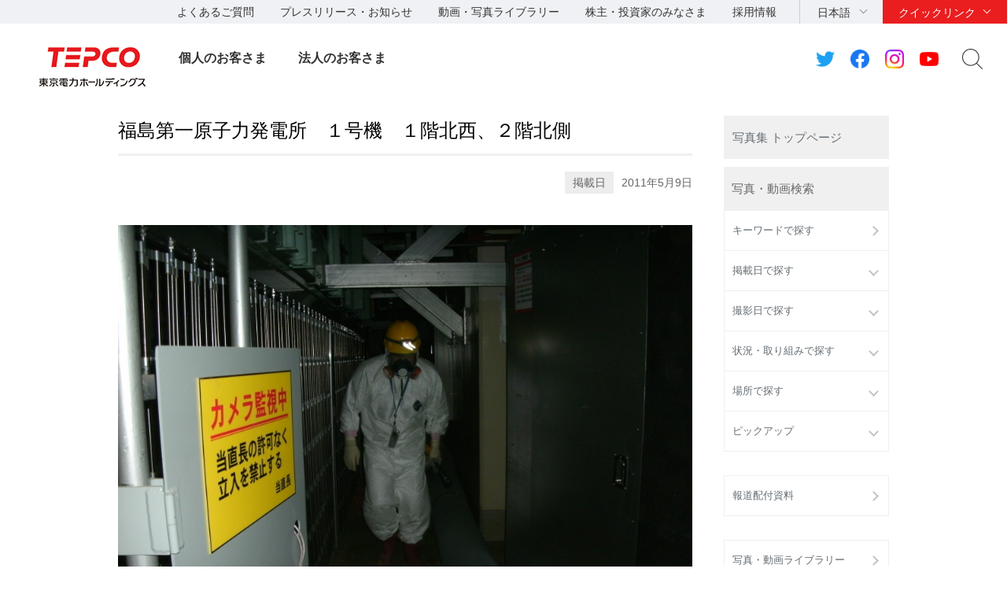

--- FILE ---
content_type: text/html; charset=UTF-8
request_url: https://photo.tepco.co.jp/date/2011/201105-j/110509-01j.html
body_size: 54348
content:
<!DOCTYPE html PUBLIC "-//W3C//DTD XHTML 1.0 Strict//EN" "http://www.w3.org/TR/xhtml1/DTD/xhtml1-strict.dtd">
<html xmlns="http://www.w3.org/1999/xhtml"  xml:lang="ja" lang="ja">
<head>
<meta http-equiv="Content-Type" content="text/html; charset=UTF-8" />
<meta http-equiv="Content-Style-Type" content="text/css" />
<meta http-equiv="Content-Script-Type" content="text/javascript" />


<link rel="stylesheet" type="text/css" href="/css/date/2011/201105-j/110509-01j.css" charset="UTF-8" />
<link rel="stylesheet" type="text/css" href="/publis.css" /><meta name="viewport" content="width=device-width, user-scalable=no, initial-scale=1, minimum-scale=1, maximum-scale=1" /><meta name="keywords" content="" />
<meta name="description" content="" />
<title>東京電力ホールディングス　写真・動画集｜ 福島第一原子力発電所　１号機　１階北西、２階北側</title>
<script type="text/javascript">
<!--
	var pbGlobalAliasBase = '/';
//-->
</script>
<script type="text/javascript" src="/public.js"></script>
<script type="text/javascript" src="/scripts/jquery-1.12.4.min.js"></script>
<style>
	.pbHorizontalNested {
		line-height: normal;
	}
    @media only screen and (max-width: 767px) {
        body:not(.wide) .header-company-logo > h1 img {
            height: auto;
        }
    }
</style>

<link rel="apple-touch-icon-precomposed" href="https://www.tepco.co.jp/shared_hd/images/bookmark_icon.png">
<link rel="stylesheet" href="https://www.tepco.co.jp/shared_hd/css/import.css" media="all">
<!--[if lt IE 9]>
<link rel="stylesheet" type="text/css" href="https://www.tepco.co.jp/shared_hd/css/legacy.css" media="all">
<![endif]-->
<link rel="stylesheet" href="https://www.tepco.co.jp/shared_hd/css/print.css" media="print">
<script src="https://www.tepco.co.jp/shared_hd/js/jquery.js"></script>
<script>
jQuery(function($) {
$('body').addClass(' localnav-none ');
});
</script>
<script src="https://www.tepco.co.jp/shared_hd/js/common.js"></script>
<!-- bxslider -->
<link rel="stylesheet" href="https://www.tepco.co.jp/shared_hd/css/jquery.bxslider.css">
<link rel="stylesheet" href="https://www.tepco.co.jp/shared_hd/css/jquery.bxslider_custom.css">
<script src="https://www.tepco.co.jp/shared_hd/js/jquery.bxslider.min.js"></script>
<script src="https://www.tepco.co.jp/shared_hd/js/bxSlider_ctrl.js"></script>
<!-- bxslider -->

<!-- modal -->
<link rel="stylesheet" href="https://www.tepco.co.jp/shared_hd/css/modal.css">
<script src="https://www.tepco.co.jp/shared_hd/js/jquery.magnific-popup.min.js"></script>
<script src="https://www.tepco.co.jp/shared_hd/js/magnific-popup-ctrl.js"></script>
<!-- modal -->

<!-- new shared -->
<link rel="stylesheet" href="https://www.tepco.co.jp/shared_files/css/head_foot.css" media="all">
<script src="https://www.tepco.co.jp/shared_files/js/common.js"></script>
<script src="https://www.tepco.co.jp/shared_files/js/head_foot.js"></script>
<!-- new shared -->

<script type="text/javascript" src="https://cache.dga.jp/s/tepco2/search_tool_n3.js"></script>

<script type="text/javascript" src="/library/js/jquery.matchHeight.js"></script>
<script type="text/javascript" src="/library/js/script.js"></script>

</head>
<body>
<noscript><p>このページではjavascriptを使用しています。</p></noscript>
<div id="page" class="pbPage">
<div id="headerArea" class="pbHeaderArea">
	<div id="area1" class="pbArea ">
		<div class="pbNested " >
			<div class="  pbNested pbNestedWrapper "  id="pbBlock310398">
						<div class="pbBlock pbBlockBase">
<div>
<div id="fb-root"></div>
<script type="text/javascript">
//<![CDATA[
(function(d, s, id) {
  var js, fjs = d.getElementsByTagName(s)[0];
  if (d.getElementById(id)) return;
  js = d.createElement(s); js.id = id;
  js.src = "//connect.facebook.net/en_US/sdk.js#xfbml=1&version=v2.4";
  fjs.parentNode.insertBefore(js, fjs);
}(document, 'script', 'facebook-jssdk'));
//]]>
</script>
<div id="content-all-wrapper">
<div id="content-all"><!-- ★★★★★★★★★★★★★★★★★★★★★★★ ヘッダエリアここから ★★★★★★★★★★★★★★★★★★★★★★★ -->
<div class="header-company-logo">
<h1><a href="https://www.tepco.co.jp/"><img src="https://www.tepco.co.jp/shared_files/images/logo_header.png" alt="東京電力グループ" class="btn sp-hidden" /><img src="https://www.tepco.co.jp/shared_files/images/logo_header-r2x.png" alt="東京電力グループ" class="pc-hidden" /></a></h1>
</div>
<!--/.header-company-logo-->
<p class="menu-control-sp"><a href="javascript:void(0);"><span>menu</span></a></p>
<div id="content-head-wrapper">
<div id="head-sub-wrapper">
<div class="head-sub-container">
<div class="sub-info-content">
<div class="info-list">
<ul>
<li><a href="https://www.tepco.co.jp/faq/">よくあるご質問</a></li>
<li><a href="https://www.tepco.co.jp/press/">プレスリリース・お知らせ</a></li>
<li><a href="https://www.tepco.co.jp/library/">動画・写真ライブラリー</a></li>
<li><a href="https://www.tepco.co.jp/about/ir/">株主・投資家のみなさま</a></li>
<li><a href="https://www.tepco.co.jp/recruit/">採用情報</a></li>
</ul>
</div>
<!--/.info-list--></div>
<!--/.sub-info-content-->
<div class="head-quick-content">
<div class="lang-select">
<p><a class="lang-select-button" href="javascript:void(0);">日本語</a></p>
<div class="lang-select-inner">
<ul>
<li class="current"><a href="https://www.tepco.co.jp/">日本語</a></li>
<li><a href="https://www.tepco.co.jp/en/hd/">English</a></li>
</ul>
</div>
<!--/.lang-select-inner--></div>
<!--/.lang-select-->
<div class="quick-link">
<p><a class="quick-link-button" href="javascript:void(0);">クイックリンク</a></p>
<div class="quick-link-inner">
<div class="service-wrapper">
<ul class="global-service">
<li class="type-gp"><a href="https://www.tepco.co.jp/"><img src="https://www.tepco.co.jp/shared_files/images/logo_header_group_gp.png" alt="TEPCO 東京電力グループ" class="btn" /></a></li>
<li><a href="https://www.tepco.co.jp/hd/"><span>持株会社</span><img src="https://www.tepco.co.jp/shared_files/images/logo_header_group_hd.png" alt="TEPCO 東京電力ホールディングス" class="btn" /></a></li>
<li><a href="https://www.tepco.co.jp/fp/"><span>火力発電・燃料</span><img src="https://www.tepco.co.jp/shared_files/images/logo_header_group_fp.png" alt="TEPCO 東京電力フュエル&amp;パワー" class="btn" /></a></li>
<li><a href="https://www.tepco.co.jp/pg/"><span>送電・配電</span><img src="https://www.tepco.co.jp/shared_files/images/logo_header_group_pg.png" alt="東京電力パワーグリッド" class="btn" /></a></li>
<li><a href="https://www.tepco.co.jp/ep/"><span>電気・ガス・くらし</span><img src="https://www.tepco.co.jp/shared_files/images/logo_header_group_ep.png" alt="TEPCO 東京電力エナジーパートナー" class="btn" /></a></li>
<li><a href="https://www.tepco.co.jp/rp/"><span>再生可能エネルギー</span><img src="https://www.tepco.co.jp/shared_files/images/logo_header_group_rp.png" alt="TEPCO 東京電力リニューアブルパワー" class="btn" /></a></li>
</ul>
<ul class="general-service-link">
<li class="quick-link01"><em><a href="https://www.kurashi.tepco.co.jp/" target="_blank"><span>くらしTEPCO</span></a></em></li>
<li class="quick-link02"><em><a href="https://www.tepco.co.jp/ep/"><span>電気のご契約</span></a></em></li>
<li class="quick-link03"><em><a href="https://www.tepco.co.jp/ep/gas-jiyuuka/"><span>ガスのご契約</span></a></em></li>
<li class="quick-link04"><em><a href="https://www.tepco.co.jp/ep/private/moving/"><span>お引越し</span></a></em></li>
<li class="quick-link05"><em><a href="https://www.tepco.co.jp/ep/support/"><span>各種お手続き</span></a></em></li>
<li class="quick-link06"><em><a href="https://www.tepco.co.jp/forecast/"><span>でんき予報</span></a></em></li>
<li class="quick-link07"><em><a href="https://teideninfo.tepco.co.jp/" target="_blank"><span>停電情報</span></a></em></li>
<li class="quick-link08"><em><a href="https://thunder.tepco.co.jp" target="_blank"><span>雨量・雷観測情報</span></a></em></li>
<li class="quick-link09"><em><a href="https://www.tepco.co.jp/pg/company/summary/area-office/"><span>事業所一覧</span></a></em></li>
<li class="quick-link10"><em><a href="https://enechange.jp/try/input?o=kurashi_tepco" target="_blank"><span>料金プラン試算</span></a></em></li>
<li class="quick-link11"><em><a href="https://www.tepco.co.jp/pg/consignment/for-general/"><span>電気をご使用の<br class="pc-hidden" />
お客さま</span></a></em></li>
<li class="quick-link12"><em><a href="https://www.tepco.co.jp/workshop/"><span>電気工事店の<br class="pc-hidden" />
みなさま</span></a></em></li>
<li class="quick-link13"><em><a href="https://www.tepco.co.jp/ep/corporate/"><span>法人のお客さま<br />
(エナジーパートナー)</span></a></em></li>
<li class="quick-link14"><em><a href="https://www.tepco.co.jp/pg/consignment/liberalization/kyoukyusya/"><span>電気の供給者変更</span></a></em></li>
<li class="quick-link15"><em><a href="https://www.tepco.co.jp/pg/consignment/liberalization/smartmeter-broute.html"><span>Bルートサービス</span></a></em></li>
<li class="quick-link16"><em><a href="https://www.tepco.co.jp/pg/consignment/fit/index-j.html" target="_blank"><span>再生可能エネルギーの<br class="sp-hidden" />
固定価格買取制度の手続き</span></a></em></li>
<li class="quick-link17"><em><a href="https://www.tepco.co.jp/about/procurement/"><span>資材調達</span></a></em></li>
</ul>
</div>
<!--/.service-wrapper-->
<p class="close"><a href="javascript:void(0);"><span class="close-txt">閉じる</span></a></p>
</div>
<!--/.quick-link-inner--></div>
<!--/.quick-link--></div>
<!--/.head-quick-content-->
<div class="sns-content">
<ul>
<li><a href="/twitter/"><img src="https://www.tepco.co.jp/shared_files/images/icon_sns_twitter.png" alt="東京電力 公式Twitterアカウントのご案内ページへリンクします" class="btn" /></a></li>
<li><a href="https://www.facebook.com/OfficialTEPCO" target="_blank"><img src="https://www.tepco.co.jp/shared_files/images/icon_sns_facebook.png" alt="facebook公式アカウントサイトへリンクします" class="btn" /></a></li>
<li><a href="https://www.instagram.com/tepco.official/" target="_blank"><img src="https://www.tepco.co.jp/shared_files/images/icon_sns_instagram.png" alt="Instagram公式アカウントサイトへリンクします" class="btn" /></a></li>
<li><a href="https://www.youtube.com/user/TEPCOofficial" target="_blank"><img src="https://www.tepco.co.jp/shared_files/images/icon_sns_youtube.png" alt="youtube公式アカウントサイトへリンクします" class="btn" /></a></li>
</ul>
</div>
<div class="site-search">
<p class="site-search-button"><a href="javascript:void(0);">サイト内検索</a></p>
<div class="site-search-inner">
<form name="search_form" action="https://search-tepco.dga.jp/index-j.html" method="get" onsubmit="return mysearch_press(this);" id="search_form"><input type="text" name="kw" value="" class="iSearchAssist" placeholder="キーワード" /><input type="hidden" name="ie" value="u" /> <input type="hidden" name="company[]" value="ja_hd" /> <input type="hidden" name="company[]" value="ja_fp" /> <input type="hidden" name="company[]" value="ja_pg" /> <input type="hidden" name="company[]" value="ja_ep" /> <input type="hidden" name="company[]" value="ja_rp" /> <input type="hidden" name="filter_maincheck" value="on" /> <input type="hidden" name="filter_radio" value="press" /> <input type="hidden" name="cate[]" value="press" /> <input type="hidden" name="cate[]" value="news" /> <input class="seach-btn" type="submit" value="" /></form>
</div>
<!--/.site-search-inner--></div>
<!--/.site-search--></div>
<!--/.head-sub-container--></div>
<!--/#head-sub-wrapper-->
<div id="content-nav-wrapper">
<div class="content-nav-container">
<ul class="global-nav">
<li class="global-nav01"><a href="https://www.tepco.co.jp/" class="second-head no-child">個人のお客さま</a></li>
<li class="global-nav02"><a href="https://www.tepco.co.jp/index-corporate-j.html" class="second-head no-child">法人のお客さま</a></li>
</ul>
</div>
<!--/.content-nav-container--></div>
<!--/#content-nav-wrapper--></div>
<!--/#content-head-wrapper--><!-- ★★★★★★★★★★★★★★★★★★★★★★★ ヘッダエリアここまで ★★★★★★★★★★★★★★★★★★★★★★★ --></div>
</div>
</div>
</div>

			</div>
		</div>
	</div>

</div><div id="areaWrapper1" class="pbAreaWrapper1"><div id="rightArea" class="pbRightArea">
	<div id="area3" class="pbArea ">
		<div class="pbNested " >
			<div class="  pbNested pbNestedWrapper "  id="pbBlock340313">
						<div class="pbBlock pbBlockBase">
<div class="tepRightBtnG"><a href="/">写真集 トップページ</a></div>
</div>

			</div>
			<div class="  pbNested pbNestedWrapper "  id="pbBlock310392">
						<div class="pbBlock pbBlockBase">
<div class="tepRightTitle">写真・動画検索</div>
</div>

			</div>
			<div class="pbNested pbNestedWrapper "  id="pbBlock310459">
						<ul class="leftNavi">    <li>      <a href="/search-j.html">キーワードで探す</a>    </li>    <li>      <a class="open" href="javascript:void(0);">掲載日で探す</a>
        <ul class="leftSubNavi">        <li><a class="open" href="javascript:void(0);">2011年</a>
          <ul class="leftSubsubNavi">            <li><a href="/date/2011/201103-j.html">  3月</a></li>            <li><a href="/date/2011/201104-j.html">  4月</a></li>            <li><a href="/date/2011/201105-j.html">  5月</a></li>            <li><a href="/date/2011/201106-j.html">  6月</a></li>            <li><a href="/date/2011/201107-j.html">  7月</a></li>            <li><a href="/date/2011/201108-j.html">  8月</a></li>            <li><a href="/date/2011/201109-j.html">  9月</a></li>            <li><a href="/date/2011/201110-j.html">  10月</a></li>            <li><a href="/date/2011/201111-j.html">  11月</a></li>            <li><a href="/date/2011/201112-j.html">  12月</a></li>          </ul>        </li>        <li><a class="open" href="javascript:void(0);">2012年</a>
          <ul class="leftSubsubNavi">            <li><a href="/date/2012/201201-j.html">  1月</a></li>            <li><a href="/date/2012/201202-j.html">  2月</a></li>            <li><a href="/date/2012/201203-j.html">  3月</a></li>            <li><a href="/date/2012/201204-j.html">  4月</a></li>            <li><a href="/date/2012/201205-j.html">  5月</a></li>            <li><a href="/date/2012/201206-j.html">  6月</a></li>            <li><a href="/date/2012/201207-j.html">  7月</a></li>            <li><a href="/date/2012/201208-j.html">  8月</a></li>            <li><a href="/date/2012/201209-j.html">  9月</a></li>            <li><a href="/date/2012/201210-j.html">  10月</a></li>            <li><a href="/date/2012/201211-j.html">  11月</a></li>            <li><a href="/date/2012/201212-j.html">  12月</a></li>          </ul>        </li>        <li><a class="open" href="javascript:void(0);">2013年</a>
          <ul class="leftSubsubNavi">            <li><a href="/date/2013/201301-j.html">  1月</a></li>            <li><a href="/date/2013/201302-j.html">  2月</a></li>            <li><a href="/date/2013/201303-j.html">  3月</a></li>            <li><a href="/date/2013/201304-j.html">  4月</a></li>            <li><a href="/date/2013/201305-j.html">  5月</a></li>            <li><a href="/date/2013/201306-j.html">  6月</a></li>            <li><a href="/date/2013/201307-j.html">  7月</a></li>            <li><a href="/date/2013/201308-j.html">  8月</a></li>            <li><a href="/date/2013/201309-j.html">  9月</a></li>            <li><a href="/date/2013/201310-j.html">  10月</a></li>            <li><a href="/date/2013/201311-j.html">  11月</a></li>            <li><a href="/date/2013/201312-j.html">  12月</a></li>          </ul>        </li>        <li><a class="open" href="javascript:void(0);">2014年</a>
          <ul class="leftSubsubNavi">            <li><a href="/date/2014/201401-j.html">  1月</a></li>            <li><a href="/date/2014/201402-j.html">  2月</a></li>            <li><a href="/date/2014/201403-j.html">  3月</a></li>            <li><a href="/date/2014/201404-j.html">  4月</a></li>            <li><a href="/date/2014/201405-j.html">  5月</a></li>            <li><a href="/date/2014/201406-j.html">  6月</a></li>            <li><a href="/date/2014/201407-j.html">  7月</a></li>            <li><a href="/date/2014/201408-j.html">  8月</a></li>            <li><a href="/date/2014/201409-j.html">  9月</a></li>            <li><a href="/date/2014/201410-j.html">  10月</a></li>            <li><a href="/date/2014/201411-j.html">  11月</a></li>            <li><a href="/date/2014/201412-j.html">  12月</a></li>          </ul>        </li>        <li><a class="open" href="javascript:void(0);">2015年</a>
          <ul class="leftSubsubNavi">            <li><a href="/date/2015/201501-j.html">  1月</a></li>            <li><a href="/date/2015/201502-j.html">  2月</a></li>            <li><a href="/date/2015/201503-j.html">  3月</a></li>            <li><a href="/date/2015/201504-j.html">  4月</a></li>            <li><a href="/date/2015/201505-j.html">  5月</a></li>            <li><a href="/date/2015/201506-j.html">  6月</a></li>            <li><a href="/date/2015/201507-j.html">  7月</a></li>            <li><a href="/date/2015/201508-j.html">  8月</a></li>            <li><a href="/date/2015/201509-j.html">  9月</a></li>            <li><a href="/date/2015/201510-j.html">  10月</a></li>            <li><a href="/date/2015/201511-j.html">  11月</a></li>            <li><a href="/date/2015/201512-j.html">  12月</a></li>          </ul>        </li>        <li><a class="open" href="javascript:void(0);">2016年</a>
          <ul class="leftSubsubNavi">            <li><a href="/date/2016/201601-j.html">  1月</a></li>            <li><a href="/date/2016/201602-j.html">  2月</a></li>            <li><a href="/date/2016/201603-j.html">  3月</a></li>            <li><a href="/date/2016/201604-j.html">  4月</a></li>            <li><a href="/date/2016/201605-j.html">  5月</a></li>            <li><a href="/date/2016/201606-j.html">  6月</a></li>            <li><a href="/date/2016/201607-j.html">  7月</a></li>            <li><a href="/date/2016/201608-j.html">  8月</a></li>            <li><a href="/date/2016/201609-j.html">  9月</a></li>            <li><a href="/date/2016/201610-j.html">  10月</a></li>            <li><a href="/date/2016/201611-j.html">  11月</a></li>            <li><a href="/date/2016/201612-j.html">  12月</a></li>          </ul>        </li>        <li><a class="open" href="javascript:void(0);">2017年</a>
          <ul class="leftSubsubNavi">            <li><a href="/date/2017/201701-j.html">  1月</a></li>            <li><a href="/date/2017/201702-j.html">  2月</a></li>            <li><a href="/date/2017/201703-j.html">  3月</a></li>            <li><a href="/date/2017/201704-j.html">  4月</a></li>            <li><a href="/date/2017/201705-j.html">  5月</a></li>            <li><a href="/date/2017/201706-j.html">  6月</a></li>            <li><a href="/date/2017/201707-j.html">  7月</a></li>            <li><a href="/date/2017/201708-j.html">  8月</a></li>            <li><a href="/date/2017/201709-j.html">  9月</a></li>            <li><a href="/date/2017/201710-j.html">  10月</a></li>            <li><a href="/date/2017/201711-j.html">  11月</a></li>            <li><a href="/date/2017/201712-j.html">  12月</a></li>          </ul>        </li>        <li><a class="open" href="javascript:void(0);">2018年</a>
          <ul class="leftSubsubNavi">            <li><a href="/date/2018/201801-j.html">  1月</a></li>            <li><a href="/date/2018/201802-j.html">  2月</a></li>            <li><a href="/date/2018/201803-j.html">  3月</a></li>            <li><a href="/date/2018/201804-j.html">  4月</a></li>            <li><a href="/date/2018/201805-j.html">  5月</a></li>            <li><a href="/date/2018/201806-j.html">  6月</a></li>            <li><a href="/date/2018/201807-j.html">  7月</a></li>            <li><a href="/date/2018/201808-j.html">  8月</a></li>            <li><a href="/date/2018/201809-j.html">  9月</a></li>            <li><a href="/date/2018/201810-j.html">  10月</a></li>            <li><a href="/date/2018/201811-j.html">  11月</a></li>            <li><a href="/date/2018/201812-j.html">  12月</a></li>          </ul>        </li>        <li><a class="open" href="javascript:void(0);">2019年</a>
          <ul class="leftSubsubNavi">            <li><a href="/date/2019/201901-j.html">  1月</a></li>            <li><a href="/date/2019/201902-j.html">  2月</a></li>            <li><a href="/date/2019/201903-j.html">  3月</a></li>            <li><a href="/date/2019/201904-j.html">  4月</a></li>            <li><a href="/date/2019/201905-j.html">  5月</a></li>            <li><a href="/date/2019/201908-j.html">  8月</a></li>            <li><a href="/date/2019/201909-j.html">  9月</a></li>            <li><a href="/date/2019/201910-j.html">  10月</a></li>            <li><a href="/date/2019/201911-j.html">  11月</a></li>            <li><a href="/date/2019/201912-j.html">  12月</a></li>          </ul>        </li>        <li><a class="open" href="javascript:void(0);">2020年</a>
          <ul class="leftSubsubNavi">            <li><a href="/date/2020/202003-j.html">  3月</a></li>            <li><a href="/date/2020/202004-j.html">  4月</a></li>            <li><a href="/date/2020/202005-j.html">  5月</a></li>            <li><a href="/date/2020/202006-j.html">  6月</a></li>            <li><a href="/date/2020/202007-j.html">  7月</a></li>            <li><a href="/date/2020/202008-j.html">  8月</a></li>            <li><a href="/date/2020/202009-j.html">  9月</a></li>            <li><a href="/date/2020/202010-j.html">  10月</a></li>            <li><a href="/date/2020/202011-j.html">  11月</a></li>            <li><a href="/date/2020/202012-j.html">  12月</a></li>          </ul>        </li>        <li><a class="open" href="javascript:void(0);">2021年</a>
          <ul class="leftSubsubNavi">            <li><a href="/date/2021/202102-j.html">  2月</a></li>            <li><a href="/date/2021/202103-j.html">  3月</a></li>            <li><a href="/date/2021/202106-j.html">  6月</a></li>            <li><a href="/date/2021/202108-j.html">  8月</a></li>            <li><a href="/date/2021/202109-j.html">  9月</a></li>            <li><a href="/date/2021/202110-j.html">  10月</a></li>            <li><a href="/date/2021/202111-j.html">  11月</a></li>            <li><a href="/date/2021/202112-j.html">  12月</a></li>          </ul>        </li>        <li><a class="open" href="javascript:void(0);">2022年</a>
          <ul class="leftSubsubNavi">            <li><a href="/date/2022/202202-j.html">  2月</a></li>            <li><a href="/date/2022/202203-j.html">  3月</a></li>            <li><a href="/date/2022/202204-j.html">  4月</a></li>            <li><a href="/date/2022/202205-j.html">  5月</a></li>            <li><a href="/date/2022/202207-j.html">  7月</a></li>            <li><a href="/date/2022/202208-j.html">  8月</a></li>            <li><a href="/date/2022/202209-j.html">  9月</a></li>            <li><a href="/date/2022/202210-j.html">  10月</a></li>            <li><a href="/date/2022/202211-j.html">  11月</a></li>            <li><a href="/date/2022/202212-j.html">  12月</a></li>          </ul>        </li>        <li><a class="open" href="javascript:void(0);">2023年</a>
          <ul class="leftSubsubNavi">            <li><a href="/date/2023/202301-j.html">  1月</a></li>            <li><a href="/date/2023/202302-j.html">  2月</a></li>            <li><a href="/date/2023/202303-j.html">  3月</a></li>            <li><a href="/date/2023/202304-j.html">  4月</a></li>            <li><a href="/date/2023/202305-j.html">  5月</a></li>            <li><a href="/date/2023/202306-j.html">  6月</a></li>            <li><a href="/date/2023/202307-j.html">  7月</a></li>            <li><a href="/date/2023/202308-j.html">  8月</a></li>            <li><a href="/date/2023/202309-j.html">  9月</a></li>            <li><a href="/date/2023/202310-j.html">  10月</a></li>            <li><a href="/date/2023/202311-j.html">  11月</a></li>            <li><a href="/date/2023/202312-j.html">  12月</a></li>          </ul>        </li>        <li><a class="open" href="javascript:void(0);">2024年</a>
          <ul class="leftSubsubNavi">            <li><a href="/date/2024/202401-j.html">  1月</a></li>            <li><a href="/date/2024/202402-j.html">  2月</a></li>            <li><a href="/date/2024/202403-j.html">  3月</a></li>            <li><a href="/date/2024/202404-j.html">  4月</a></li>            <li><a href="/date/2024/202406-j.html">  6月</a></li>            <li><a href="/date/2024/202407-j.html">  7月</a></li>            <li><a href="/date/2024/202408-j.html">  8月</a></li>            <li><a href="/date/2024/202409-j.html">  9月</a></li>            <li><a href="/date/2024/202410-j.html">  10月</a></li>            <li><a href="/date/2024/202411-j.html">  11月</a></li>            <li><a href="/date/2024/202412-j.html">  12月</a></li>          </ul>        </li>        <li><a class="open" href="javascript:void(0);">2025年</a>
          <ul class="leftSubsubNavi">            <li><a href="/date/2025/202502-j.html">  2月</a></li>            <li><a href="/date/2025/202503-j.html">  3月</a></li>            <li><a href="/date/2025/202504-j.html">  4月</a></li>            <li><a href="/date/2025/202505-j.html">  5月</a></li>            <li><a href="/date/2025/202506-j.html">  6月</a></li>            <li><a href="/date/2025/202507-j.html">  7月</a></li>            <li><a href="/date/2025/202508-j.html">  8月</a></li>            <li><a href="/date/2025/202509-j.html">  9月</a></li>            <li><a href="/date/2025/202510-j.html">  10月</a></li>            <li><a href="/date/2025/202511-j.html">  11月</a></li>            <li><a href="/date/2025/202512-j.html">  12月</a></li>          </ul>        </li>        <li><a class="open" href="javascript:void(0);">2026年</a>
          <ul class="leftSubsubNavi">            <li><a href="/date/2026/202601-j.html">  1月</a></li>          </ul>        </li>      </ul>    </li>    <li>      <a class="open" href="javascript:void(0);">撮影日で探す</a>
        <ul class="leftSubNavi">        <li><a class="open" href="javascript:void(0);">2011年</a>
          <ul class="leftSubsubNavi">            <li><a href="/photo/2011/201103-j.html">  3月</a></li>            <li><a href="/photo/2011/201104-j.html">  4月</a></li>            <li><a href="/photo/2011/201105-j.html">  5月</a></li>            <li><a href="/photo/2011/201106-j.html">  6月</a></li>            <li><a href="/photo/2011/201107-j.html">  7月</a></li>            <li><a href="/photo/2011/201108-j.html">  8月</a></li>            <li><a href="/photo/2011/201109-j.html">  9月</a></li>            <li><a href="/photo/2011/201110-j.html">  10月</a></li>            <li><a href="/photo/2011/201111-j.html">  11月</a></li>            <li><a href="/photo/2011/201112-j.html">  12月</a></li>          </ul>        </li>        <li><a class="open" href="javascript:void(0);">2012年</a>
          <ul class="leftSubsubNavi">            <li><a href="/photo/2012/201201-j.html">  1月</a></li>            <li><a href="/photo/2012/201202-j.html">  2月</a></li>            <li><a href="/photo/2012/201203-j.html">  3月</a></li>            <li><a href="/photo/2012/201204-j.html">  4月</a></li>            <li><a href="/photo/2012/201205-j.html">  5月</a></li>            <li><a href="/photo/2012/201206-j.html">  6月</a></li>            <li><a href="/photo/2012/201207-j.html">  7月</a></li>            <li><a href="/photo/2012/201208-j.html">  8月</a></li>            <li><a href="/photo/2012/201209-j.html">  9月</a></li>            <li><a href="/photo/2012/201210-j.html">  10月</a></li>            <li><a href="/photo/2012/201211-j.html">  11月</a></li>            <li><a href="/photo/2012/201212-j.html">  12月</a></li>          </ul>        </li>        <li><a class="open" href="javascript:void(0);">2013年</a>
          <ul class="leftSubsubNavi">            <li><a href="/photo/2013/201301-j.html">  1月</a></li>            <li><a href="/photo/2013/201302-j.html">  2月</a></li>            <li><a href="/photo/2013/201303-j.html">  3月</a></li>            <li><a href="/photo/2013/201304-j.html">  4月</a></li>            <li><a href="/photo/2013/201305-j.html">  5月</a></li>            <li><a href="/photo/2013/201306-j.html">  6月</a></li>            <li><a href="/photo/2013/201307-j.html">  7月</a></li>            <li><a href="/photo/2013/201308-j.html">  8月</a></li>            <li><a href="/photo/2013/201309-j.html">  9月</a></li>            <li><a href="/photo/2013/201310-j.html">  10月</a></li>            <li><a href="/photo/2013/201311-j.html">  11月</a></li>            <li><a href="/photo/2013/201312-j.html">  12月</a></li>          </ul>        </li>        <li><a class="open" href="javascript:void(0);">2014年</a>
          <ul class="leftSubsubNavi">            <li><a href="/photo/2014/201401-j.html">  1月</a></li>            <li><a href="/photo/2014/201402-j.html">  2月</a></li>            <li><a href="/photo/2014/201403-j.html">  3月</a></li>            <li><a href="/photo/2014/201404-j.html">  4月</a></li>            <li><a href="/photo/2014/201405-j.html">  5月</a></li>            <li><a href="/photo/2014/201406-j.html">  6月</a></li>            <li><a href="/photo/2014/201407-j.html">  7月</a></li>            <li><a href="/photo/2014/201408-j.html">  8月</a></li>            <li><a href="/photo/2014/201409-j.html">  9月</a></li>            <li><a href="/photo/2014/201410-j.html">  10月</a></li>            <li><a href="/photo/2014/201411-j.html">  11月</a></li>            <li><a href="/photo/2014/201412-j.html">  12月</a></li>          </ul>        </li>        <li><a class="open" href="javascript:void(0);">2015年</a>
          <ul class="leftSubsubNavi">            <li><a href="/photo/2015/201501-j.html">  1月</a></li>            <li><a href="/photo/2015/201502-j.html">  2月</a></li>            <li><a href="/photo/2015/201503-j.html">  3月</a></li>            <li><a href="/photo/2015/201504-j.html">  4月</a></li>            <li><a href="/photo/2015/201505-j.html">  5月</a></li>            <li><a href="/photo/2015/201506-j.html">  6月</a></li>            <li><a href="/photo/2015/201507-j.html">  7月</a></li>            <li><a href="/photo/2015/201508-j.html">  8月</a></li>            <li><a href="/photo/2015/201509-j.html">  9月</a></li>            <li><a href="/photo/2015/201510-j.html">  10月</a></li>            <li><a href="/photo/2015/201511-j.html">  11月</a></li>            <li><a href="/photo/2015/201512-j.html">  12月</a></li>          </ul>        </li>        <li><a class="open" href="javascript:void(0);">2016年</a>
          <ul class="leftSubsubNavi">            <li><a href="/photo/2016/201601-j.html">  1月</a></li>            <li><a href="/photo/2016/201602-j.html">  2月</a></li>            <li><a href="/photo/2016/201603-j.html">  3月</a></li>            <li><a href="/photo/2016/201604-j.html">  4月</a></li>            <li><a href="/photo/2016/201605-j.html">  5月</a></li>            <li><a href="/photo/2016/201606-j.html">  6月</a></li>            <li><a href="/photo/2016/201607-j.html">  7月</a></li>            <li><a href="/photo/2016/201608-j.html">  8月</a></li>            <li><a href="/photo/2016/201609-j.html">  9月</a></li>            <li><a href="/photo/2016/201610-j.html">  10月</a></li>            <li><a href="/photo/2016/201611-j.html">  11月</a></li>            <li><a href="/photo/2016/201612-j.html">  12月</a></li>          </ul>        </li>        <li><a class="open" href="javascript:void(0);">2017年</a>
          <ul class="leftSubsubNavi">            <li><a href="/photo/2017/201701-j.html">  1月</a></li>            <li><a href="/photo/2017/201702-j.html">  2月</a></li>            <li><a href="/photo/2017/201703-j.html">  3月</a></li>            <li><a href="/photo/2017/201704-j.html">  4月</a></li>            <li><a href="/photo/2017/201705-j.html">  5月</a></li>            <li><a href="/photo/2017/201706-j.html">  6月</a></li>            <li><a href="/photo/2017/201707-j.html">  7月</a></li>            <li><a href="/photo/2017/201708-j.html">  8月</a></li>            <li><a href="/photo/2017/201709-j.html">  9月</a></li>            <li><a href="/photo/2017/201710-j.html">  10月</a></li>            <li><a href="/photo/2017/201711-j.html">  11月</a></li>            <li><a href="/photo/2017/201712-j.html">  12月</a></li>          </ul>        </li>        <li><a class="open" href="javascript:void(0);">2018年</a>
          <ul class="leftSubsubNavi">            <li><a href="/photo/2018/201801-j.html">  1月</a></li>            <li><a href="/photo/2018/201802-j.html">  2月</a></li>            <li><a href="/photo/2018/201803-j.html">  3月</a></li>            <li><a href="/photo/2018/201804-j.html">  4月</a></li>            <li><a href="/photo/2018/201805-j.html">  5月</a></li>            <li><a href="/photo/2018/201806-j.html">  6月</a></li>            <li><a href="/photo/2018/201807-j.html">  7月</a></li>            <li><a href="/photo/2018/201808-j.html">  8月</a></li>            <li><a href="/photo/2018/201809-j.html">  9月</a></li>            <li><a href="/photo/2018/201810-j.html">  10月</a></li>            <li><a href="/photo/2018/201811-j.html">  11月</a></li>            <li><a href="/photo/2018/201812-j.html">  12月</a></li>          </ul>        </li>        <li><a class="open" href="javascript:void(0);">2019年</a>
          <ul class="leftSubsubNavi">            <li><a href="/photo/2019/201901-j.html">  1月</a></li>            <li><a href="/photo/2019/201902-j.html">  2月</a></li>            <li><a href="/photo/2019/201903-j.html">  3月</a></li>            <li><a href="/photo/2019/201904-j.html">  4月</a></li>            <li><a href="/photo/2019/201905-j.html">  5月</a></li>            <li><a href="/photo/2019/201908-j.html">  8月</a></li>            <li><a href="/photo/2019/201909-j.html">  9月</a></li>            <li><a href="/photo/2019/201910-j.html">  10月</a></li>            <li><a href="/photo/2019/201911-j.html">  11月</a></li>            <li><a href="/photo/2019/201912-j.html">  12月</a></li>          </ul>        </li>        <li><a class="open" href="javascript:void(0);">2020年</a>
          <ul class="leftSubsubNavi">            <li><a href="/photo/2020/202003-j.html">  3月</a></li>            <li><a href="/photo/2020/202004-j.html">  4月</a></li>            <li><a href="/photo/2020/202005-j.html">  5月</a></li>            <li><a href="/photo/2020/202006-j.html">  6月</a></li>            <li><a href="/photo/2020/202007-j.html">  7月</a></li>            <li><a href="/photo/2020/202008-j.html">  8月</a></li>            <li><a href="/photo/2020/202009-j.html">  9月</a></li>            <li><a href="/photo/2020/202010-j.html">  10月</a></li>            <li><a href="/photo/2020/202011-j.html">  11月</a></li>            <li><a href="/photo/2020/202012-j.html">  12月</a></li>          </ul>        </li>        <li><a class="open" href="javascript:void(0);">2021年</a>
          <ul class="leftSubsubNavi">            <li><a href="/photo/2021/202102-j.html">  2月</a></li>            <li><a href="/photo/2021/202103-j.html">  3月</a></li>            <li><a href="/photo/2021/202106-j.html">  6月</a></li>            <li><a href="/photo/2021/202108-j.html">  8月</a></li>            <li><a href="/photo/2021/202109-j.html">  9月</a></li>            <li><a href="/photo/2021/202110-j.html">  10月</a></li>            <li><a href="/photo/2021/202111-j.html">  11月</a></li>            <li><a href="/photo/2021/202112-j.html">  12月</a></li>          </ul>        </li>        <li><a class="open" href="javascript:void(0);">2022年</a>
          <ul class="leftSubsubNavi">            <li><a href="/photo/2022/202202-j.html">  2月</a></li>            <li><a href="/photo/2022/202203-j.html">  3月</a></li>            <li><a href="/photo/2022/202204-j.html">  4月</a></li>            <li><a href="/photo/2022/202205-j.html">  5月</a></li>            <li><a href="/photo/2022/202207-j.html">  7月</a></li>            <li><a href="/photo/2022/202208-j.html">  8月</a></li>            <li><a href="/photo/2022/202209-j.html">  9月</a></li>            <li><a href="/photo/2022/202210-j.html">  10月</a></li>            <li><a href="/photo/2022/202211-j.html">  11月</a></li>            <li><a href="/photo/2022/202212-j.html">  12月</a></li>          </ul>        </li>        <li><a class="open" href="javascript:void(0);">2023年</a>
          <ul class="leftSubsubNavi">            <li><a href="/photo/2023/202301-j.html">  1月</a></li>            <li><a href="/photo/2023/202302-j.html">  2月</a></li>            <li><a href="/photo/2023/202303-j.html">  3月</a></li>            <li><a href="/photo/2023/202304-j.html">  4月</a></li>            <li><a href="/photo/2023/202305-j.html">  5月</a></li>            <li><a href="/photo/2023/202306-j.html">  6月</a></li>            <li><a href="/photo/2023/202307-j.html">  7月</a></li>            <li><a href="/photo/2023/202308-j.html">  8月</a></li>            <li><a href="/photo/2023/202309-j.html">  9月</a></li>            <li><a href="/photo/2023/202310-j.html">  10月</a></li>            <li><a href="/photo/2023/202311-j.html">  11月</a></li>            <li><a href="/photo/2023/202312-j.html">  12月</a></li>          </ul>        </li>        <li><a class="open" href="javascript:void(0);">2024年</a>
          <ul class="leftSubsubNavi">            <li><a href="/photo/2024/202401-j.html">  1月</a></li>            <li><a href="/photo/2024/202402-j.html">  2月</a></li>            <li><a href="/photo/2024/202403-j.html">  3月</a></li>            <li><a href="/photo/2024/202404-j.html">  4月</a></li>            <li><a href="/photo/2024/202405-j.html">  5月</a></li>            <li><a href="/photo/2024/202406-j.html">  6月</a></li>            <li><a href="/photo/2024/202407-j.html">  7月</a></li>            <li><a href="/photo/2024/202408-j.html">  8月</a></li>            <li><a href="/photo/2024/202409-j.html">  9月</a></li>            <li><a href="/photo/2024/202410-j.html">  10月</a></li>            <li><a href="/photo/2024/202411-j.html">  11月</a></li>            <li><a href="/photo/2024/202412-j.html">  12月</a></li>          </ul>        </li>        <li><a class="open" href="javascript:void(0);">2025年</a>
          <ul class="leftSubsubNavi">            <li><a href="/photo/2025/202502-j.html">  2月</a></li>            <li><a href="/photo/2025/202503-j.html">  3月</a></li>            <li><a href="/photo/2025/202504-j.html">  4月</a></li>            <li><a href="/photo/2025/202505-j.html">  5月</a></li>            <li><a href="/photo/2025/202506-j.html">  6月</a></li>            <li><a href="/photo/2025/202507-j.html">  7月</a></li>            <li><a href="/photo/2025/202508-j.html">  8月</a></li>            <li><a href="/photo/2025/202509-j.html">  9月</a></li>            <li><a href="/photo/2025/202510-j.html">  10月</a></li>            <li><a href="/photo/2025/202511-j.html">  11月</a></li>            <li><a href="/photo/2025/202512-j.html">  12月</a></li>          </ul>        </li>        <li><a class="open" href="javascript:void(0);">2026年</a>
          <ul class="leftSubsubNavi">            <li><a href="/photo/2026/202601-j.html">  1月</a></li>          </ul>        </li>      </ul>    </li>    <li>      <a class="open" href="javascript:void(0);">状況・取り組みで探す</a>
        <ul class="leftSubNavi">            <li><a href="/cat1/01-j.html">事故の状況</a>        </li>            <li><a href="/cat1/02-j.html">原子炉の冷却</a>        </li>            <li><a href="/cat1/03-j.html">放射性物質の抑制</a>        </li>            <li><a href="/cat1/04-j.html">調査</a>        </li>            <li><a href="/cat1/05-j.html">作業</a>        </li>            <li><a href="/cat1/06-j.html">その他</a>        </li>      </ul>    </li>    <li>      <a class="open" href="javascript:void(0);">場所で探す</a>
        <ul class="leftSubNavi">            <li><a href="/cat2/01-j.html">福島第一原子力発電所</a>        </li>            <li><a href="/cat2/02-j.html">福島第一原子力発電所-1号機</a>        </li>            <li><a href="/cat2/03-j.html">福島第一原子力発電所-2号機</a>        </li>            <li><a href="/cat2/04-j.html">福島第一原子力発電所-3号機</a>        </li>            <li><a href="/cat2/05-j.html">福島第一原子力発電所-4号機</a>        </li>            <li><a href="/cat2/06-j.html">福島第一原子力発電所-5号機 </a>        </li>            <li><a href="/cat2/07-j.html">福島第一原子力発電所-6号機 </a>        </li>            <li><a href="/cat2/08-j.html">福島第二原子力発電所</a>        </li>            <li><a href="/cat2/11-j.html">柏崎刈羽原子力発電所</a>        </li>            <li><a href="/cat2/09-j.html">Jヴィレッジ</a>        </li>            <li><a href="/cat2/10-j.html">その他</a>        </li>      </ul>    </li>    <li>      <a class="open" href="javascript:void(0);">ピックアップ</a>
        <ul class="leftSubNavi">            <li><a href="/cat3/01-j.html">作業員の環境</a>        </li>            <li><a href="/cat3/02-j.html">津波による影響</a>        </li>            <li><a href="/cat3/03-j.html">3月11日からの1週間</a>        </li>            <li><a href="/cat3/04-j.html">ロボットによる調査・作業</a>        </li>            <li><a href="/cat3/05-j.html">（水処理システムの）トラブル</a>        </li>            <li><a href="/cat3/0501-j.html">テレビ会議</a>        </li>            <li><a href="/cat3/06-j.html">動画解説「事故の収束に向けて」</a>        </li>            <li><a href="/cat3/07-j.html">写真でお示しする福島第一原子力発電所の状況</a>        </li>      </ul>    </li></ul>
			</div>
			<div class="  pbNested pbNestedWrapper "  id="pbBlock310394">
						<div class="pbBlock pbBlockBase">
<div class="tepRightBtn"><a href="http://www.tepco.co.jp/decommision/news/handouts/index-j.html">報道配付資料</a></div>
</div>

			</div>
			<div class="  pbNested pbNestedWrapper "  id="pbBlock310395">
						<div class="pbBlock pbBlockBase">
<div class="tepRightBtn"><a href="http://www.tepco.co.jp/library/index-j.html">写真・動画ライブラリー</a></div>
</div>

			</div>
			<div class="  pbNested pbNestedWrapper "  id="pbBlock310396">
						<div class="pbBlock pbBlockBase">
<div class="tepRightList">
<ul>
<li><a href="http://www.tepco.co.jp/tepconews/streaming/index-j.html">会見ライブ配信</a></li>
<li><a href="http://www.tepco.co.jp/nu/f1-np/camera/index-j.html">福島第一ライブカメラ</a></li>
<li><a href="http://www.tepco.co.jp/tepconews/library/archive-j.html">映像アーカイブ</a></li>
</ul>
</div>
</div>

			</div>
			<div class="  pbNested pbNestedWrapper "  id="pbBlock310397">
						<div class="pbBlock pbBlockBase">
<div class="tepRightText">
<p uuqid="475">「写真集」に掲載している写真等の資料は、書面などによる利用申請を不要としますが、その他の取り扱いについては、<a class="pbOpenNewWindow" href="http://www.tepco.co.jp/legal/index-j.html" uuqid="476">リーガル</a>をご確認下さい。</p>
</div>
</div>

			</div>
		</div>
	</div>

</div><div id="areaWrapper2" class="pbAreaWrapper2"><div id="mainArea" class="pbMainArea">
	<div id="area0" class="pbArea ">
		<div class="pbNested " >
			<div class="pbNested pbNestedWrapper "  id="pbBlock16535">
						<div style="width:100%;">					<div style="width:100%;margin:0px;">
												<div style="width:100%;float:left;">
							<div class="pbBlock pbTitleBlock "><h2>福島第一原子力発電所　１号機　１階北西、２階北側</h2></div>
							
							
							
						</div>
						
					</div></div>
			</div>
			<div class="pbNested pbNestedWrapper "  id="pbBlock16487">
								<div class="pbNested tepDetailPageOuter" >
			<div class="pbNested pbNestedWrapper "  id="pbBlock16534">
						<div id="pageItemBlock_1175_58330_0" class="pbPageItemBlock tepDateItem"><span class="pbPageItemBlockTextPrefix">掲載日</span><span class="pbPageItemBlockTextBody">2011年5月9日</span><span class="pbPageItemBlockTextSuffix"></span></div>
			</div>
			<div class="pbNested pbNestedWrapper "  id="pbBlock16533">
						<div id="pageItemBlock_1175_58329_0" class="pbPageItemBlock tepImageItem"><img class="pbPageItemBlockImage" src="/library/110509/110506_Northwest_1.jpg" alt="福島第一原子力発電所　１号機　１階北西" title="福島第一原子力発電所　１号機　１階北西" /></div>
			</div>
			<div class="pbNested pbNestedWrapper "  id="pbBlock16488">
								<div class="pbNested pbNestedHorizontalWrapper tepPageItemOuter"  >
					<div class="pbHorizontalNested "  id="pbBlock16520" style="overflow:hidden;clear:right;">
						<div id="pbNestDiv16520" style="margin:0;padding:0;border-width:0;text-indent:0;">
<div class="pbBlock pbBlockBase">
<div class="tepPageItemL">画像</div>
</div>
</div>

					</div>
					<div class="pbHorizontalNested "  id="pbBlock16489" style="overflow:hidden;clear:right;">
								<div class="pbNested tepPageItemR" >
			<div class="pbNested pbNestedWrapper "  id="pbBlock16490">
								<div class="pbNested pbNestedHorizontalWrapper tepThumbnail"  >
					<div class="pbHorizontalNested "  id="pbBlock16491" style="overflow:hidden;clear:right;">
						<div id="pageItemBlock_1175_58319_0" class="pbPageItemBlock tepThumbnailImg"><img class="pbPageItemBlockImage" src="/library/110509/110506_Northwest_1.jpg" alt="福島第一原子力発電所　１号機　１階北西" title="福島第一原子力発電所　１号機　１階北西" /></div>
					</div>
					<div class="pbHorizontalNested "  id="pbBlock16492" style="overflow:hidden;clear:right;">
						<div id="pageItemBlock_1175_58320_0" class="pbPageItemBlock tepThumbnailDetail"><p><a href="/library/110509/110506_Northwest_1.jpg" class="pbOpenNewWindow">福島第一原子力発電所　１号機　１階北西</a></p>  <p>撮影日：2011年5月9日&nbsp;</p></div>
					</div>
		</div>

			</div>
			<div class="pbNested pbNestedWrapper "  id="pbBlock16496">
								<div class="pbNested pbNestedHorizontalWrapper tepThumbnail"  >
					<div class="pbHorizontalNested "  id="pbBlock16497" style="overflow:hidden;clear:right;">
						<div id="pageItemBlock_1175_58322_0" class="pbPageItemBlock tepThumbnailImg"><img class="pbPageItemBlockImage" src="/library/110509/110506_North_2.jpg" alt="福島第一原子力発電所　１号機　２階北側" title="福島第一原子力発電所　１号機　２階北側" /></div>
					</div>
					<div class="pbHorizontalNested "  id="pbBlock16498" style="overflow:hidden;clear:right;">
						<div id="pageItemBlock_1175_58323_0" class="pbPageItemBlock tepThumbnailDetail"><p><a href="/library/110509/110506_North_2.jpg" class="pbOpenNewWindow">福島第一原子力発電所　１号機　２階北側</a></p>  <p>撮影日：2011年5月9日&nbsp;</p></div>
					</div>
		</div>

			</div>
		</div>

					</div>
		</div>

			</div>
			<div class="pbNested pbNestedWrapper "  id="pbBlock16529">
								<div class="pbNested pbNestedHorizontalWrapper tepPageItemOuter"  >
					<div class="pbHorizontalNested "  id="pbBlock16532" style="overflow:hidden;clear:right;">
						<div id="pbNestDiv16532" style="margin:0;padding:0;border-width:0;text-indent:0;">
<div class="pbBlock pbBlockBase">
<div class="tepPageItemL">
<p>掲載</p>
<p>カテゴリー</p>
</div>
</div>
</div>

					</div>
					<div class="pbHorizontalNested "  id="pbBlock16530" style="overflow:hidden;clear:right;">
								<div class="pbNested tepPageItemR" >
			<div class="pbNested pbNestedWrapper "  id="pbBlock16531">
						<div id="pageItemBlock_1175_58327_0" class="pbPageItemBlock tepHtmlItemPadding"><p><span class="tepFontRed">■</span>状況取り組み</p>   <p>その他</p>   <p><br /></p></div>
			</div>
		</div>

					</div>
		</div>

			</div>
		</div>

			</div>
			<div class="  pbNested pbNestedWrapper "  id="pbBlock16536">
						<div class="pbBlock pbBlockBase">
<div class="tepReturnIndex"><a href="javascript:history.back()">＜一覧に戻る</a></div>
</div>

			</div>
		</div>
	</div>

</div></div></div><div id="footerArea" class="pbFooterArea">
	<div id="area4" class="pbArea ">
		<div class="pbNested " >
			<div class="  pbNested pbNestedWrapper "  id="pbBlock190361">
						<div class="pbBlock pbBlockBase">
<div><!-- ★★★★★★★★★★★★★★★★★★★★★★★ フッタエリアここから ★★★★★★★★★★★★★★★★★★★★★★★ -->
<div id="content-foot-support">
<p class="content-body-top"><a href="#content-all-wrapper">ページの先頭へ戻ります</a></p>
<div class="bred-crumb-wrapper">
<ol itemscope="itemscope" itemtype="http://schema.org/BreadcrumbList">
<li class="home" itemprop="itemListElement" itemscope="itemscope" itemtype="http://schema.org/ListItem"><a itemprop="item" href="https://www.tepco.co.jp/"><span itemprop="name">東京電力グループ トップ</span></a></li>
<li><span>写真集</span></li>
</ol>
</div>
<!--/.bred-crumb-wrapper--></div>
<!--/#content-foot-support--><!--SiteStratos Version 2.0-->
<script type="text/javascript">
//<![CDATA[
<!--

var _ANid = "tepco";

var _ANprt = (document.location.protocol=="https:"?"https://www4.tepco.co.jp/common_files/js/":"https://www.tepco.co.jp/common_files/js/");
var _ANsrc = "ss_tepco.js";
document.write(unescape('%3Cscr'+'ipt type="text/javascript" src="'+_ANprt+_ANsrc+'"%3E%3C/scr'+'ipt%3E'));
//-->
//]]>
</script><noscript><ins><img src="/a5.ogt.jp/plog?id=tepco&amp;guid=ON" width="2" height="1" alt="" /></ins></noscript><!--END OF SiteStratos--><!--SiteStratos HM Version 2.0-->
<script type="text/javascript">

//<![CDATA[
<!--
var _ANprt = (document.location.protocol=="https:"?"https://www4.tepco.co.jp/common_files/js/":"https://www.tepco.co.jp/common_files/js/");
var _ANsrc = "ss_tepco_hm.js";
document.write(unescape('%3Cscr'+'ipt type="text/javascript" src="'+_ANprt+_ANsrc+'"%3E%3C/scr'+'ipt%3E'));
//-->
//]]>
</script><!--END OF HM SiteStratos -->
<div id="content-foot-wrapper">
<div class="content-foot-container">
<ul class="global-service">
<li><a href="https://www.tepco.co.jp/hd/"><span>持株会社</span><img src="https://www.tepco.co.jp/shared_files/images/logo_footer_group_hd.png" alt="TEPCO 東京電力ホールディングス" class="btn" /></a></li>
<li><a href="https://www.tepco.co.jp/fp/"><span>火力発電・燃料</span><img src="https://www.tepco.co.jp/shared_files/images/logo_footer_group_fp.png" alt="TEPCO 東京電力フュエル&amp;パワー" class="btn" /></a></li>
<li><a href="https://www.tepco.co.jp/pg/"><span>送電・配電</span><img src="https://www.tepco.co.jp/shared_files/images/logo_footer_group_pg.png" alt="東京電力パワーグリッド" class="btn" /></a></li>
<li><a href="https://www.tepco.co.jp/ep/"><span>電気・ガス・くらし</span><img src="https://www.tepco.co.jp/shared_files/images/logo_footer_group_ep.png" alt="TEPCO 東京電力エナジーパートナー" class="btn" /></a></li>
<li><a href="https://www.tepco.co.jp/rp/"><span>再生可能エネルギー</span><img src="https://www.tepco.co.jp/shared_files/images/logo_footer_group_rp.png" alt="TEPCO 東京電力リニューアブルパワー" class="btn" /></a></li>
</ul>
<div class="sns-content">
<dl>
<dt>公式アカウント：</dt>
<dd>
<ul>
<li><a href="https://www.tepco.co.jp/twitter/"><img src="https://www.tepco.co.jp/shared_files/images/icon_sns_twitter.png" alt="東京電力 公式Twitterアカウントのご案内ページへリンクします" class="btn" /></a></li>
<li><a href="https://www.facebook.com/OfficialTEPCO" target="_blank"><img src="https://www.tepco.co.jp/shared_files/images/icon_sns_facebook.png" alt="facebook公式アカウントサイトへリンクします" class="btn" /></a></li>
<li><a href="https://www.instagram.com/tepco.official/" target="_blank"><img src="https://www.tepco.co.jp/shared_files/images/icon_sns_instagram.png" alt="Instagram公式アカウントサイトへリンクします" class="btn" /></a></li>
<li><a href="https://www.youtube.com/user/TEPCOofficial" target="_blank"><img src="https://www.tepco.co.jp/shared_files/images/icon_sns_youtube.png" alt="youtube公式アカウントサイトへリンクします" class="btn" /></a></li>
</ul>
</dd>
</dl>
</div>
<!--/.sns-content-->
<div class="utility-content">
<ul>
<li><a href="https://www.tepco.co.jp/sitemap/">サイトマップ</a></li>
<li><a href="https://www.tepco.co.jp/legal/">サイトのご利用にあたって</a></li>
<li><a href="https://www.tepco.co.jp/privacypolicy/">当社の個人情報の取扱いについて</a></li>
<li><a href="https://www.tepco.co.jp/attention/">ご注意ください</a></li>
</ul>
<p class="copyright">© Tokyo Electric Power Company Holdings, Inc.</p>
</div>
<!--/.utility-content--></div>
<!--/.content-foot-container--></div>
<!--/#content-foot-wrapper--><!-- ★★★★★★★★★★★★★★★★★★★★★★★ フッタエリアここまで ★★★★★★★★★★★★★★★★★★★★★★★ --></div>
</div>

			</div>
		</div>
	</div>

</div></div>
</body>
</html>


--- FILE ---
content_type: text/css; charset=UTF-8
request_url: https://photo.tepco.co.jp/view_css.php?pageId=1175&revision=0&mode=0&cssMode=0&noTag=1&blockId=0&alias=date%2F2011%2F201105-j%2F110509-01j
body_size: 28555
content:

* {
	margin: 0;
	padding: 0;
}

/* Hides from IE7 \*/
*:first-child+html {
	letter-spacing: 0;
}
/* End hide from IE7 */	.pbInputForm {
	font-family: "ＭＳ Ｐゴシック",MS Gothic,"ヒラギノ角ゴ Pro W3", Osaka,sans-serif;
	background-color: #FFFFFF;
	border-bottom: 2px inset;
	border-left: 2px inset;
	border-right: 2px inset;
	border-top: 2px inset;
	font-size: 100%;
}
@media print {
	#pbca_toparea {
		display: none;
	}
}
ol , ul {
	margin: auto auto auto 30pt\9;
}
blockquote {
	margin-left: 30pt\9;
	margin-right: 0px\9;
}
:root ol, :root ul {
	margin: 16px 0px 16px 0px;
	padding: 0px 0px 0px 40px;
}
:root blockquote {
	margin: 16px 0px 16px 40px;
}

body {
		font-family: "ＭＳ Ｐゴシック",MS Gothic,"ヒラギノ角ゴ Pro W3", Osaka,sans-serif;
}

.pbPage {
		width: 100%;
}
.pbPage:after{
	content: "";
	display: block;
	height: 0;
	clear:both;
	visibility: hidden;
}
.pbLeftArea,
.pbRightArea
{
	min-height: 1px;
}

.pbLeftArea {
		float: left;
		overflow: hidden;
		width: 0px;
		display: inline;
}

.pbRightArea {
		float: right;
		overflow: hidden;
		width: 210px;
		display: inline;
}

.pbMainArea {
		overflow: hidden;
		max-width: 100%;
		_float: left;
		_display: inline;
}

.pbHeaderArea {
		clear: both;
		overflow: hidden;
}

.pbFooterArea {
		clear: both;
		overflow: hidden;
}
.pbAreaWrapper1 {
	padding: 0;
	margin: 0;
	border-width: 0;
	clear: both;
	height: 100%;
}
.pbAreaWrapper2 {
	padding: 0;
	border-width: 0;
}
.pbAreaWrapper2 {
	margin: 0\9;
	_float: left;
}
:root .pbAreaWrapper1:after {
	content: "";
	height: 0px;
	clear:both;
	display:block;
}
:root .pbAreaWrapper2 {
	margin: 0 210px 0 0px;
}

.pbBlock {
		clear: both;
}
.pbArea {
	margin: 0;
	padding: 0px;
	border-width: 0;
}
.pbZero {
	margin: 0;
	padding: 0px;
	border-width: 0;
	font-family: "ＭＳ Ｐゴシック",MS Gothic,"ヒラギノ角ゴ Pro W3", Osaka,sans-serif;
	line-height: normal;
	text-indent: 0;
}
.pbNestedDivider,
.pbInvisibleBlock,
.pbMobileInvisibleBlock,
.pbAddButton
{
	display: none;
}
.pbAnchor
{
	overflow: visible !important;
	padding: 0px !important;
	*width: 1px;
	*height: 1px;
}
.pbArticleButtonBlock,
.pbArticleButtonInline
{
	
}
.pbMobileOutputIcon
{
	visibility: hidden;
}.pbCorner {
		clear: both;
}
.pbNested {
	clear:both;
	padding: 0;
	margin: 0;
	min-height: 0;
	_height: 1%;
}
.pbNested:after {
	content: "";
	height: 0px;
	clear:both;
	display:block;
}
.pbNestedZero {
	clear:both;
	padding: 0;
	margin: 0;
	min-height: 0;
}
.pbNestedZero:after {
	content: "";
	height: 0px;
	clear:both;
	display:block;
}

.pbNestedWrapper {
	overflow:hidden;
}
.pbNestedWrapper {
	_overflow: visible;
	_overflow-x:hidden;
}
img.pbSystemImage {
	margin: 0;
	padding: 0px;
	background-color: transparent;
	border-width: 0;
	border-style: none;
	line-height: normal;
	text-indent: 0;
	font-size: small;
	vertical-align: baseline;
	font-weight: normal;
	font-style: normal;
	text-decoration: none;
}
.pbHorizontalNested {
	text-indent: 0;
	border-width: 0;
	margin: 0;
	padding: 0;
	float: left;
	overflow: hidden;
	min-height: 0;
}
.pbHorizontalNested:after {
	content: "";
	height: 0px;
	clear:both;
	display:block;
}
.pbAnchor {
	margin: 0;
	padding: 2px;
	font-family: "ＭＳ Ｐゴシック",MS Gothic,"ヒラギノ角ゴ Pro W3", Osaka,sans-serif;
	line-height: normal;
	text-indent: 0;
	overflow: visible !important;
}
.pbArticleStatus {
	margin: 0;
	padding: 1px;
	border: none;
	background-color: #6699cc;
	color: white;
	font-size: 10px;
	font-family: "ＭＳ Ｐゴシック",MS Gothic,"ヒラギノ角ゴ Pro W3", Osaka,sans-serif;
	font-weight: normal;
	line-height: normal;
	text-indent: 0;
	font-weight: normal;
	font-style: normal;
	text-decoration: none;
}
.pbArticleStatus a:link {
	cursor: default;
	margin: 0;
	padding: 0;
	border: none;
	background-color: transparent;
	color: white;
	font-size: 10px;
	font-family: "ＭＳ Ｐゴシック",MS Gothic,"ヒラギノ角ゴ Pro W3", Osaka,sans-serif;
	white-space: nowrap;
	line-height: normal;
	text-indent: 0;
	font-weight: normal;
	font-style: normal;
	text-decoration: none;
	overflow: hidden;
}
.pbArticleStatus a:visited {
	cursor: default;
	margin: 0;
	padding: 0;
	border: none;
	background-color: transparent;
	color: white;
	font-size: 10px;
	font-family: "ＭＳ Ｐゴシック",MS Gothic,"ヒラギノ角ゴ Pro W3", Osaka,sans-serif;
	white-space: nowrap;
	line-height: normal;
	text-indent: 0;
	font-weight: normal;
	font-style: normal;
	text-decoration: none;
	overflow: hidden;
}
.pbArticleStatus a:hover {
	cursor: default;
	margin: 0;
	padding: 0;
	border: none;
	background-color: transparent;
	color: white;
	font-size: 10px;
	font-family: "ＭＳ Ｐゴシック",MS Gothic,"ヒラギノ角ゴ Pro W3", Osaka,sans-serif;
	white-space: nowrap;
	line-height: normal;
	text-indent: 0;
	font-weight: normal;
	font-style: normal;
	text-decoration: none;
	overflow: hidden;
}
.pbArticleStatus a:active {
	cursor: default;
	margin: 0;
	padding: 0;
	border: none;
	background-color: transparent;
	color: white;
	font-size: 10px;
	font-family: "ＭＳ Ｐゴシック",MS Gothic,"ヒラギノ角ゴ Pro W3", Osaka,sans-serif;
	white-space: nowrap;
	line-height: normal;
	text-indent: 0;
	font-weight: normal;
	font-style: normal;
	text-decoration: none;
	overflow: hidden;
}
.pbArticleDetailStatus {
	margin: 0;
	padding: 0;
	border: none;
	background-color: #ccff99;
	color: black;
	font-size: 10px;
	font-family: "ＭＳ Ｐゴシック",MS Gothic,"ヒラギノ角ゴ Pro W3", Osaka,sans-serif;
	font-weight: normal;
	line-height: normal;
	text-indent: 0;
	font-weight: normal;
	font-style: normal;
	text-decoration: none;
}
.pbArticleDetailStatus a:link {
	cursor: default;
	margin: 0;
	padding: 0;
	border: none;
	background-color: transparent;
	color: black;
	font-size: 10px;
	font-family: "ＭＳ Ｐゴシック",MS Gothic,"ヒラギノ角ゴ Pro W3", Osaka,sans-serif;
	font-weight: normal;
	line-height: normal;
	text-indent: 0;
	font-weight: normal;
	font-style: normal;
	text-decoration: none;
}
.pbArticleDetailStatus a:visited {
	cursor: default;
	margin: 0;
	padding: 0;
	border: none;
	background-color: transparent;
	color: black;
	font-size: 10px;
	font-family: "ＭＳ Ｐゴシック",MS Gothic,"ヒラギノ角ゴ Pro W3", Osaka,sans-serif;
	font-weight: normal;
	line-height: normal;
	text-indent: 0;
	font-weight: normal;
	font-style: normal;
	text-decoration: none;
}
.pbArticleDetailStatus a:hover {
	cursor: default;
	margin: 0;
	padding: 0;
	border: none;
	background-color: transparent;
	color: black;
	font-size: 10px;
	font-family: "ＭＳ Ｐゴシック",MS Gothic,"ヒラギノ角ゴ Pro W3", Osaka,sans-serif;
	font-weight: normal;
	line-height: normal;
	text-indent: 0;
	font-weight: normal;
	font-style: normal;
	text-decoration: none;
}
.pbArticleDetailStatus a:active {
	cursor: default;
	margin: 0;
	padding: 0;
	border: none;
	background-color: transparent;
	color: black;
	font-size: 10px;
	font-family: "ＭＳ Ｐゴシック",MS Gothic,"ヒラギノ角ゴ Pro W3", Osaka,sans-serif;
	font-weight: normal;
	line-height: normal;
	text-indent: 0;
	font-weight: normal;
	font-style: normal;
	text-decoration: none;
}
#pbBlock16520 {
	width: 71px;
	overflow: hidden;
	
}
:root #pbBlock16520 {
	float:left;
}
#pbBlock16489 {
	width: 485px;
	overflow: hidden;
	
}
:root #pbBlock16489 {
	clear:right;
}
#pbBlock16491 {
	width: 89px;
	overflow: hidden;
	
}
:root #pbBlock16491 {
	float:left;
}
#pbBlock16492 {
	width: 388px;
	overflow: hidden;
	
}
:root #pbBlock16492 {
	clear:right;
}
#pbBlock16497 {
	width: 89px;
	overflow: hidden;
	
}
:root #pbBlock16497 {
	float:left;
}
#pbBlock16498 {
	width: 388px;
	overflow: hidden;
	
}
:root #pbBlock16498 {
	clear:right;
}
#pbBlock16532 {
	width: 71px;
	overflow: hidden;
	
}
:root #pbBlock16532 {
	float:left;
}
#pbBlock16530 {
	width: 485px;
	overflow: hidden;
	
}
:root #pbBlock16530 {
	clear:right;
}

.tepRightText, .pbStyleId2004 {
}

.tepDateItem, .pbStyleId2021 {
}

.tepDetailPageOuter, .pbStyleId2022 {
}

.tepImageItem, .pbStyleId2024 {
}

.tepPageItemOuter, .pbStyleId2025 {
}

.tepPageItemR, .pbStyleId2027 {
}

.tepPageItemL, .pbStyleId2028 {
}

.tepRightList, .pbStyleId2030 {
}

.tepThumbnailImg, .pbStyleId2031 {
}

.tepThumbnailDetail, .pbStyleId2033 {
}

.tepThumbnail, .pbStyleId2036 {
}

.tepHtmlItemPadding, .pbStyleId2040 {
		padding-left: 5px;
		padding-right: 15px;
		padding-top: 3px;
		padding-bottom: 5px;
		line-height: 1.4;
}
.tepHtmlItemPadding ul, .tepHtmlItemPadding ol, .tepHtmlItemPadding dl, .pbStyleId2040 ul, .pbStyleId2040 ol, .pbStyleId2040 dl {
		list-style-type: disc;

}
.tepHtmlItemPadding table , table.tepHtmlItemPadding , .pbStyleId2040 table{
		border-collapse: collapse;
		background-repeat: repeat;

}
.tepHtmlItemPadding th , table th.tepHtmlItemPadding , .pbStyleId2040 th {
		padding-left: 0px;
		padding-right: 0px;
		padding-top: 0px;
		padding-bottom: 0px;
		background-repeat: repeat;

}
.tepHtmlItemPadding td , table td.tepHtmlItemPadding , .pbStyleId2040 td {
		padding-left: 0px;
		padding-right: 0px;
		padding-top: 0px;
		padding-bottom: 0px;
		background-repeat: repeat;

}

.tepReturnIndex, .pbStyleId2052 {
}

.tepRightTitle, .pbStyleId2062 {
}

.tepRightBtn, .pbStyleId2063 {
}

.tepRightBtnG, .pbStyleId2064 {
}
@charset "UTF-8";

/*========================================================================

  RESET

========================================================================*/

:root ol, :root ul {
	margin: 0;
	padding: 0;
}
@media screen and (min-width: 768px) {
	a {
		transform: translate3d(0,0,0);
		-webkit-transition: all .3s;
		transition: all .3s;
	}
	a img {
		transform: translate3d(0,0,0);
		-webkit-transition: all .3s;
		transition: all .3s;
	}
}

/*========================================================================

  HEADER

========================================================================*/

.pbHeaderArea,
.pbHeaderArea .pbNestedWrapper {
	overflow: visible !important;
}
.pbHeaderArea {
	margin: 0 0 30px;
}
.tepTopicPathAll {
	-webkit-box-sizing: border-box;
	-moz-box-sizing: border-box;
	box-sizing: border-box;
	max-width: 980px;
	margin: 7px auto;
	padding: 0 7px;
	font-size: 82%;
	font-weight: bold;
	letter-spacing: .05em;
}
.tepTopicPathAll a,
.tepTopicPathAll :link{
	color:#0c33da;
}
.tepTopicPathAll a:visited{
	color:#552ab4;	
}
@media screen and (min-width: 768px) {
	.tepTopicPathAll a:hover,
	.tepTopicPathAll a:focus,
	.tepTopicPathAll a:active{
		text-decoration:underline;
	}
}
.tepH1Border {
	-webkit-box-sizing: border-box;
	-moz-box-sizing: border-box;
	box-sizing: border-box;
	height: 360px;
	margin: 0 0 60px;
	padding: 0 7px;
	background: url(/library/img/header/h1.jpg) center center no-repeat;
	background-size: cover;
	color: #fff;
	font-size: 260%;
	text-shadow:
		0 1px 0 #000,
		1px 0 0 #000,
		0 -1px 0 #000,
		-1px 0 0 #000,
		-1px -1px 0 #000,
		1px -1px 0 #000,
		-1px 1px 0 #000,
		1px 1px 0 #000;
}
.tepH1Border h1 {
	max-width: 980px;
	margin: 0 auto;
	font-weight: normal;
	position: relative;
	top: 50%;
	-webkit-transform: translateY(-50%);
	transform: translateY(-50%);
}

/*========================================================================

  MAIN

========================================================================*/

.pbAreaWrapper1 {
	max-width: 980px;
	margin: 0 auto 100px;
	padding: 0 10px;
}
.pbAreaWrapper2 img {
	max-width: 100%;
}
.pbMainArea,
.pbRightArea {
	-webkit-box-sizing: border-box;
	-moz-box-sizing: border-box;
	box-sizing: border-box;
}
.pbLeftArea {
	display: none;
}
:root .pbAreaWrapper2 {
	width : -webkit-calc(100% - 250px);
	width : calc(100% - 250px);
	float: left;
	margin: 0;
}

/*========================================================================

  SIDE

========================================================================*/

.tepRightTitle {
	padding: 20px 10px;
	background: #f0f0f0;
	font-size: 110%;
	line-height: 1;
}
.leftNavi {
	border-bottom: 1px solid #f0f0f0;
}
.leftNavi > li {
	border: 1px solid #f0f0f0;
	border-bottom: none;
}
.leftNavi a {
	position: relative;
	display: block;
	font-size: 90%;
}
@media screen and (min-width: 768px) {
	.leftNavi a:hover {
		background: #fcfcfc;
	}
}
.leftNavi > li > a {
	padding: 15px 30px 15px 10px;
}
.leftNavi > li > a:after {
	content: "";
	position: absolute;
	top: 0;
	bottom: 0;
	margin: auto;
	right: 14px;
	width: 7px;
	height: 7px;
	border-top: 2px solid #c2c2c2;
	border-right: 2px solid #c2c2c2;
	-webkit-transform: rotate(45deg);
	transform: rotate(45deg);
} 
.leftNavi > li > a.open:after {
	border-top: none;
	border-bottom: 2px solid #c2c2c2;
}
.leftNavi > li > a.active:after {
	border: none;
	border-top: 2px solid #c2c2c2;
	border-left: 2px solid #c2c2c2;
}
ul.leftSubNavi {
	display: none;
}
.leftSubNavi > li {
	border-top: 1px dotted #f0f0f0;
}
.leftSubNavi > li > a {
	padding: 10px 30px 10px 10px;
}
.leftSubNavi > li > a:after {
	content: "";
	position: absolute;
	top: 0;
	bottom: 0;
	margin: auto;
	right: 14px;
	width: 5px;
	height: 5px;
	border-top: 1px solid #c2c2c2;
	border-right: 1px solid #c2c2c2;
	-webkit-transform: rotate(45deg);
	transform: rotate(45deg);
}
.leftSubNavi > li > a.open:after {
	border-top: none;
	border-bottom: 1px solid #c2c2c2;
}
.leftSubNavi > li > a.active:after {
	border: none;
	border-top: 1px solid #c2c2c2;
	border-left: 1px solid #c2c2c2;
}
ul.leftSubsubNavi {
	display: none;
}
.leftSubsubNavi > li > a {
	padding: 5px 30px 5px 20px;
}
.leftSubsubNavi > li > a:after {
	content: "";
	position: absolute;
	top: 0;
	bottom: 0;
	margin: auto;
	right: 14px;
	width: 5px;
	height: 5px;
	border-top: 1px solid #c2c2c2;
	border-right: 1px solid #c2c2c2;
	-webkit-transform: rotate(45deg);
	transform: rotate(45deg);
}
.tepRightBtn a {
	position: relative;
	display: block;
	margin: 30px 0 0;
	padding: 15px 30px 15px 10px;
	font-size: 90%;
	border: 1px solid #f0f0f0;
}
.tepRightBtn a:after {
	content: "";
	position: absolute;
	top: 0;
	bottom: 0;
	margin: auto;
	right: 14px;
	width: 7px;
	height: 7px;
	border-top: 2px solid #c2c2c2;
	border-right: 2px solid #c2c2c2;
	-webkit-transform: rotate(45deg);
	transform: rotate(45deg);
}
@media screen and (min-width: 768px) {
	.tepRightBtn a:hover {
		background: #fcfcfc;
	}
}
.tepRightList ul {
	padding: 13px 15px;
	border: 1px solid #f0f0f0;
	border-top: none;
	font-size: 90%;
}
.tepRightList ul li a {
	display: inline-block;
	padding: 7px 0 0;
	color: #3d90cc;
}
@media screen and (min-width: 768px) {
	.tepRightList ul li a:hover {
		text-decoration: underline;
	}
}
.tepRightText {
	margin: 30px 0 0;
	font-size: 90%;
}
.tepRightText p a {
	color: #3d90cc;
}
@media screen and (min-width: 768px) {
	.tepRightText a:hover {
		text-decoration: underline;
	}
}

/*2018.06.15 add*/
div.tepRightBtnG a {    display: block;
	padding: 19px 10px;
	background: #f0f0f0;
	font-size: 110%;
	line-height: 1;
	border: 1px solid #f0f0f0;
}
@media screen and (min-width: 768px) {
	.tepRightBtnG a {
		margin: 0 0 10px;
	}
	.tepRightBtnG a:hover {
		background: #fff;
	}
}

/*========================================================================

  TOP

========================================================================*/

.tepNewInfoH2Border {
	padding: 0 65px 5px;
	text-align: center;
	font-size: 200%;
	border-bottom: 3px solid #f0f0f0;
}
.tepNewInfoTtl {
	display: none;
}
.tepNewInfoCatAll {
	margin: 0 -10px;
}
.tepNewInfoCatAll table {
	display: block;
	letter-spacing: -.4em;
}
.tepNewInfoCatAll tbody {
	display: block;
}
.tepNewInfoCatAll tr {
	display: inline-block;
	float: left;
	width: 33.333%;
	padding: 0 10px;
	letter-spacing: normal;
	vertical-align: top;
	-webkit-box-sizing: border-box;
	-moz-box-sizing: border-box;
	box-sizing: border-box;
}
.tepNewInfoCatAll td {
	display: block;
	float: left;
	width: 100%!important;
	-webkit-box-sizing: border-box;
	-moz-box-sizing: border-box;
	box-sizing: border-box;
}
.tepNewInfoCatAll td a {
	display: block;
	padding: 10px;
	font-size: 90%;
}
@media screen and (min-width: 768px) {
	.tepNewInfoCatAll td a:hover img {
		opacity: .7;
	}
}
.tepNewInfoCatAll td a .tepNewInfoCatImg {
	overflow: hidden;
	height: 140px;
	margin: -10px -10px 10px;
	display: flex;
	justify-content: center;
	align-items: center;
}
.tepNewInfoCatAll td a img {
	display: block;
	width: 100%;
	min-height: 140px;
}
.tepNewInfoCatDate {
	padding: 40px 0 10px;
}
.tepNewInfoCatTxt {
	border: 1px solid #f0f0f0;
}

/*========================================================================

  DETAIL

========================================================================*/

.pbTitleBlock h2 {
	margin: 0 0 20px;
	padding: 0 0 10px;
 	font-size: 170%;
	border-bottom: 3px solid #f0f0f0;
	font-weight: normal;
	color: #000;
}
.tepDateItem {
	margin: 0 0 40px;
	text-align: right;
}
.tepDateItem span:first-child {
 	display: inline-block;
	margin: 0 10px 0 0;
	padding: 3px 10px;
	background: #ededed;
}
.tepImageItem {
	margin: 0 0 20px;
	text-align: center;
}
.tepPageItemOuter {
	margin: 20px 0 0;
}
.tepPageItemOuter > div {
	float: none!important;
	width: 100%!important;
}
.tepPageItemL {
	overflow:  hidden;
	padding: 10px 15px;
	background: #f5f6f8;
	color: #000;
	font-size: 120%;
	border: 1px solid #ececec;
}
.tepPageItemL p {
	float: left;
}
.tepPageItemR {
	margin: 30px -10px 0;
	letter-spacing: -.4em;
}
div.tepPageItemR a {
	color: #3d90cc;
}
@media screen and (min-width: 768px) {
	.tepPageItemR a:hover {
		text-decoration: underline;
	}
}
.tepPageItemR > div {
	display: inline-block;
	width: 50%;
	margin: 0 0 40px;
	padding: 0 10px;
	letter-spacing: normal;
	vertical-align: top;
	-webkit-box-sizing: border-box;
	-moz-box-sizing: border-box;
	box-sizing: border-box;
	text-align: justify;
}
.tepPageItemR > div:only-child {
	width: 100%;
	font-size: 120%;
}
.tepThumbnail {
	max-width: 355px;
}
.tepPageItemR > div.tepThumbnailempty {
	display: block;
	width: 100%;
}
.tepThumbnailempty .tepThumbnail {
	max-width: none;
}
.tepThumbnail > div {
	float: none!important;
	width: 100%!important;
}
.tepThumbnailImg img {
	width: 100%;
	vertical-align: top;
}
.tepThumbnailDetail {
	text-align: right;
}
.tepThumbnailDetail a {
	display: block;
	margin: 25px 0 0;
	font-size: 120%;
	text-align: left;
}
.tepFontRed {
	font-size: 120%; 
	color: #dd0003;
}
.tepReturnIndex a {
	display: block;
	max-width: 230px;
	margin: 0 auto;
	padding: 10px;
	background: #ebeced;
	border: 2px solid #ebeced;
	color: #000!important;
	text-align: center;
	border-radius: 10px;
    -webkit-border-radius: 10px;
    -moz-border-radius: 10px;
}
@media screen and (min-width: 768px) {
	.tepReturnIndex a:hover {
		background: none;
	}
}

/*========================================================================

  SEARCH

========================================================================*/

.tepKeywordSearchAll *:focus,
.publisSearchResultFormOuter *:focus {
	outline:none;
}
.tepKeywordSearchAll table {
	width: 100%;
}
.tepKeywordSearchAll form,
.publisSearchResultFormOuter form {
	position: relative;
	width: 470px;
}
.tepKeywordSearchAll form:before,
.publisSearchResultFormOuter form:before {
	position: absolute;
	right: 0;
	content: "検索";
	-webkit-box-sizing: border-box;
	-moz-box-sizing: border-box;
	box-sizing: border-box;
	width: 115px;
	padding: 0 0px 0 45px;
	line-height: 50px;
	background: url(/library/shared_hd/images/icon_search_03.png) no-repeat 15px center;
	color: #000;
	font-size: 110%;
	border: 1px solid #ececec;
}
.tepKeywordSearchAll input[type="text"],
.publisSearchResultFormOuter input[type="text"] {
	-webkit-appearance: none;
	-moz-appearance: none;
	appearance: none;
	-webkit-box-sizing: border-box;
	-moz-box-sizing: border-box;
	box-sizing: border-box;
	width: 100%;
	max-width: 340px;
	min-height: 50px;
	float: left;
	line-height: 50px;
	padding: 0 20px;
	color: #333;
	border: 1px solid #ececec;
	font-family: 'Hiragino Kaku Gothic ProN',Meiryo,'ＭＳ Ｐゴシック','Arial',sans-serif;
}
.tepKeywordSearchAll input[type="image"],
.publisSearchResultFormOuter input[type="image"] {
	display: block;
	float: right;
	width: 115px;
	height: 50px;
	opacity: 0;
	cursor: pointer;
}
.tepKeywordSearchAll .pbSearchCndOpt,
.publisSearchResultCondition {
	clear: both;
	padding: 20px 0 50px;
}
.tepKeywordSearchAll .pbSearchCndOpt select,
.publisSearchResultCondition select {
	margin: 0 0 0 10px;
	padding: 3px;
	border: 1px solid #ececec;
	font-family: 'Hiragino Kaku Gothic ProN',Meiryo,'ＭＳ Ｐゴシック','Arial',sans-serif;
}
.tepKeywordSearchAll .pbSearchCndOpt + input + div input + div,
.publisSearchResultExtCategoryLabel {
	float: none!important;
	margin: 0 0 15px;
	font-size: 130%;
}
.tepKeywordSearchAll .checkInner,
.publisSearchResultExtCategoryItem .checkInner {
	display: inline-block;
	margin: 0 20px 5px 0;
} 
.tepKeywordSearchAll input[type="checkbox"],
.publisSearchResultExtCategoryItem input[type="checkbox"] {
	margin: 0 5px 0 0;
}
.publisSearchResultPager {
	width: 100%!important;
	padding: 30px 0;
}
.publisSearchResultList {
	padding: 10px 0 0;
}
.publisSearchResultItemTitle {
	float: none!important;
	padding: 15px 0;
}
.publisSearchResultItemTitle:first-child {
	border-top: 1px solid #f0f0f0;
}
.publisSearchResultItemTitle a {
	color: #3d90cc!important;
}
@media screen and (min-width: 768px) {
	.publisSearchResultItemTitle a:hover {
		text-decoration: underline;
	}
}
.publisSearchResultItemText {
	margin: 0!important;
	padding: 0 0 15px;
	border-bottom: 1px solid #f0f0f0;
}

/*========================================================================

  SEARCH

========================================================================*/

div.tepErrorPage a {
	display: block;
	margin: 0 0 15px;
	color: #0c33da;
}
@media screen and (min-width: 768px) {
	.tepErrorPage a:hover {
		text-decoration: underline;
	}
}

/*========================================================================

  SP

========================================================================*/

@media screen and (max-width: 767px) {

.pbPage {
	margin-top: 52px;
}
#content-nav-wrapper .content-nav-container {
	margin-top: 0!important;
}

.globalnav-on #areaWrapper1 {
	height: 0;
	overflow: hidden;
	margin-bottom: 0;
	margin-top: 60px;
}
.globalnav-on .tepTopicPathAll,
.globalnav-on .tepH1Border {
	height: 0;
	overflow: hidden;
	margin-bottom: 0;
}

/* HEADER
------------------------------------------------------------------------*/

#pbca_toparea,
.tepTopicPathAll {
	display: none;
}
.pbHeaderArea {
	margin: 0;
	padding: 0 0 23px;
}
.tepH1Border {
	height: 170px;
	margin: 0;
	padding: 0 15px;
	background: url(/library/img/header/h1_sp.jpg) center center no-repeat;
	background-size: cover;
	font-size: 200%;
}

/* MAIN
------------------------------------------------------------------------*/

.pbAreaWrapper1 {
	margin: 0 auto 30px;
	padding: 0;
}
:root .pbAreaWrapper2 {
	width : -webkit-calc(100% - 20px);
	width : calc(100% - 20px);
	float: none;
	margin: 0 10px 50px;
}

/* SIDE
------------------------------------------------------------------------*/

.pbRightArea {
	width: 100%;
}
.tepRightTitle {
	background: none;
	font-size: 120%;
	color: #000;
}
ul.leftNavi {
	margin: 0 0 30px;
	border-bottom: 1px solid #cacbcc;
}
.leftNavi > li {
	background: #e9eaeb;
	border: none;
	border-top: 1px solid #cacbcc;
}
.leftNavi a {
	font-size: 100%;
}
.leftNavi > li > a {
	padding: 15px 30px 15px 15px;
}
.leftNavi > li > a.open:after {
	border-top: none;
	border-bottom: 2px solid #c2c2c2;
}
.leftNavi > li > a.active:after {
	border: none;
	border-top: 2px solid #c2c2c2;
	border-left: 2px solid #c2c2c2;
}
.leftSubNavi > li {
	border-top: none;
	background: #f0f1f2;
}
.leftSubNavi > li > a {
	padding: 10px 30px 10px 15px;
}
.leftSubNavi > li > a:after {
	width: 7px;
	height: 7px;
	border-top: 2px solid #c2c2c2;
	border-right: 2px solid #c2c2c2;
}
.leftSubNavi > li > a.open:after {
	border-bottom: 2px solid #c2c2c2;
}
.leftSubNavi > li > a.active:after {
	border: none;
	border-top: 2px solid #c2c2c2;
	border-left: 2px solid #c2c2c2;
}
ul.leftSubsubNavi {
	background: #fff;
	padding: 10px 0;
}
.leftSubsubNavi > li > a {
	padding: 10px 30px 10px 15px;
}
.leftSubsubNavi > li > a:after {
	width: 7px;
	height: 7px;
	border-top: 2px solid #c2c2c2;
	border-right: 2px solid #c2c2c2;
}
.tepRightBtn a {
	margin: 1px 0 0;
	padding: 15px 30px 15px 10px;
	font-size: 100%;
	border: none;
	background: #d2d2d2;
}
.tepRightBtn a:after {
	border-top: 2px solid #999;
	border-right: 2px solid #999;
}
.tepRightList ul {
	padding: 0 10px;
	border: 5px solid #d2d2d2;
	border-top: none;
	font-size: 100%;
}
.tepRightList ul li a {
	display: block;
	padding: 15px 10px 15px;
	border-bottom: 1px solid #d2d2d2;
}
.tepRightList ul li:last-child a {
	border: none;
}
.tepRightText {
	margin: 15px 0 0;
	padding: 0 15px;
	font-size: 100%;
}

/* TOP
------------------------------------------------------------------------*/

.tepNewInfoH2Border {
	padding: 0 55px 10px;
	font-size: 150%;
	color: #000;
}
.tepNewInfoCatAll {
	margin: 0;
}
.tepNewInfoCatAll tr {
	display: block;
	width: 100%;
	padding: 0;
}
.tepNewInfoCatAll td a {
	padding: 15px;
	font-size: 100%;
}
.tepNewInfoCatAll td a .tepNewInfoCatImg {
	height: 180px;
	margin: -15px -15px 15px;
}
.tepNewInfoCatAll td a .tepNewInfoCatImg img {
	min-height: 180px;
}
.tepNewInfoCatDate {
	padding: 30px 0 10px;
	font-size: 120%;
}
.tepNewInfoCatTxt {
	border: 1px solid #f0f0f0;
}

/* DETAIL
------------------------------------------------------------------------*/

.pbTitleBlock h2 {
	margin: 0 0 15px;
 	font-size: 140%;
}
.tepDateItem {
	margin: 0 0 30px;
}
.tepDateItem span:first-child {
	margin: 0 5px 0 0;
	padding: 2px 5px;
}
.tepPageItemOuter {
	margin: 10px 0 0;
}
.tepPageItemL {
	padding: 5px 10px;
}
.tepPageItemR {
	margin: 20px 0 0;
}
.tepPageItemR > div {
	width: 100%;
	margin: 0 0 30px;
	padding: 0;
}
.tepPageItemR > div:only-child {
	width: 100%;
	font-size: 120%;
}
.tepThumbnail {
	max-width: 100%;
}
.tepThumbnail > div {
	float: none!important;
	width: 100%!important;
}
.tepThumbnailImg {
	text-align: center;
}
.tepThumbnailImg img {
	width: 100%;
	max-width: 300px;
}
.tepThumbnailDetail a {
	margin: 15px 0 0;
}

/* SEARCH
------------------------------------------------------------------------*/

.tepKeywordSearchAll form,
.publisSearchResultFormOuter form {
	width: 100%;
}
.tepKeywordSearchAll form:before,
.publisSearchResultFormOuter form:before {
	width: 80px;
	padding: 0 0 0 35px;
	line-height: 40px;
	background: url(/library/shared_hd/images/icon_search_03.png) no-repeat 10px center;
}
.tepKeywordSearchAll input[type="text"],
.publisSearchResultFormOuter input[type="text"] {
	width : -webkit-calc(100% - 85px) ;
	width : calc(100% - 85px) ;
	max-width: none;
	min-height: auto;
	line-height: 40px;
	padding: 0 10px;
}
.tepKeywordSearchAll input[type="image"],
.publisSearchResultFormOuter input[type="image"] {
	width: 80px;
	height: 40px;
}
.tepKeywordSearchAll .pbSearchCndOpt,
.publisSearchResultCondition {
    padding: 20px 0 30px;
}
.tepKeywordSearchAll .pbSearchCndOpt + input + div input + div,
.publisSearchResultExtCategoryLabel {
	margin: 0 0 10px;
}
.tepKeywordSearchAll .pbSearchCndOpt + input + div input + div + div,
.publisSearchResultExtCategoryLabel + div {
	float: none!important;
}
.tepKeywordSearchAll .checkInner,
.publisSearchResultExtCategoryItem .checkInner {
	display: block;
	margin: 0 0 5px 0;
}
.publisSearchResultPager {
	padding: 20px 0;
}
.publisSearchResultItemTitle {
	padding: 15px 0 5px;
}
.publisSearchResultItemText {
	padding: 0 0 15px;
}

}


.tep-img-exp {
	text-align:right;
}